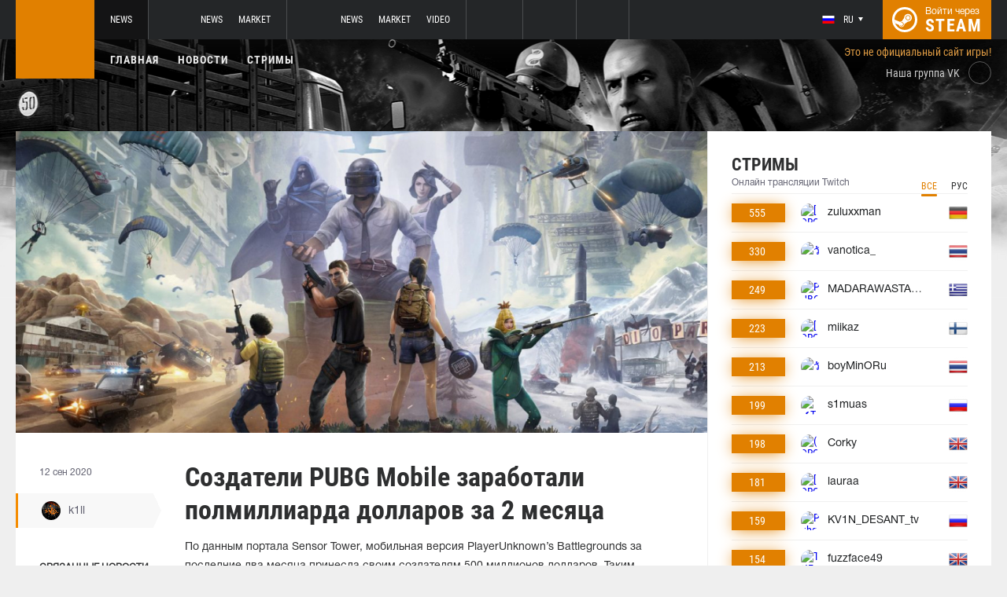

--- FILE ---
content_type: text/html; charset=UTF-8
request_url: https://pubg.ru/news/42486-sozdateli-pubg-mobile-zarabotali-polmilliarda-dollarov-za-2-mesyatsa
body_size: 9552
content:
<!doctype html>
<html lang="ru">
    <head>
        <meta charset="UTF-8"/>
        <title>Создатели PUBG Mobile заработали полмиллиарда долларов за 2 месяца</title>
        <meta property="og:title" content="Создатели PUBG Mobile заработали полмиллиарда долларов за 2 месяца">
        <meta name="description" content="По данным портала Sensor Tower, мобильная версия PlayerUnknown&amp;rsquo;s Battlegrounds за последние два месяца принесла своим создателям 500 миллионов долларов. Т...">
        <meta property="og:description" content="По данным портала Sensor Tower, мобильная версия PlayerUnknown&amp;rsquo;s Battlegrounds за последние два месяца принесла своим создателям 500 миллионов долларов. Т...">
        <meta property="og:image" content="https://pubg.ru/thumb/post/size-og-image/2020/09/42486/NDI0ODZsVG1vZndLMFV5.jpg">
                    <meta property="og:type" content="article">
    
            <meta property="og:url" content="https://pubg.ru/news/42486">
    
            <meta property="og:site_name" content="pubg.ru">
    
            <link rel="canonical" href="https://pubg.ru/news/42486-sozdateli-pubg-mobile-zarabotali-polmilliarda-dollarov-za-2-mesyatsa"/>
            <meta name="twitter:card" content="summary_large_image">
        <meta property="twitter:image" content="https://pubg.ru/thumb/post/size-og-image/2020/09/42486/NDI0ODZsVG1vZndLMFV5.jpg">
        <meta name="viewport" content="width=device-width, initial-scale=1"/>
        <meta name="csrf-token" content="NRxAv1vnJRdZlEiDuSyKUwMPoVq50wAUUdrrep2G">
                    <link rel="alternate" href="https://ru.csgo.com/" hreflang="ru"/>
            <link rel="alternate" href="https://csgo.com/" hreflang="en"/>
            <link rel="alternate" href="https://csgo.com/" hreflang="x-default"/>
                <link rel="icon" href="/favicon.ico?v=1.1.1" type="image/x-icon"/>
        
        <link rel="preload" href="/fonts/Roboto/RobotoCondensed-Bold.woff" as="font" type="font/woff" crossorigin>
        <link rel="preload stylesheet" href="/fonts/Roboto/RobotoCondensed.css" >
        <!-- <link rel="preload stylesheet" href="/css/fonts.css?v=5.7.29"> -->
        <!-- <link rel="preload stylesheet" href="/css/fonts.css?v=1.4"> -->
        <link rel="stylesheet" href="/css/pubg.min.css?id=00cec81b8bd8b810e661"/>
        <link rel="stylesheet" href="/css/style.custom.css?id=1ba4092263e26c4a00d9"/>
                <script type="text/javascript"> </script>

        
                    <script src="https://cdn.onesignal.com/sdks/OneSignalSDK.js" async=""></script>
            <script>
            window.OneSignal = window.OneSignal || [];
            OneSignal.push(function() {
                OneSignal.init({
                appId: "bde1d081-5940-4ce4-a834-dda1dbecbe65",
                });
            });
            </script>
            </head>
<body class="">

<div class="layout">
    <div class="layout__header">
        <header class="header">
    <div class="header__outer">
        <div class="header__inner wrapper">
            <div class="header__logo"><a class="logo" href="https://pubg.ru"></a></div>
            <div class="header__body">
                <div class="header__projects">
                    <div class="projects">
                        <div class="projects__switcher ui-controller" data-target=".projects__items, .hamburger_projects-switcher-js" data-remove=".userbar-user, .action-bars__user-tools, .userbar-user__bars, .hamburger_userbar-user-switcher-js">
                            <div class="projects-switcher">
                                <div class="projects-switcher__hamburger">
                                    <div class="hamburger hamburger_projects hamburger_projects-switcher-js"></div>
                                </div>
                                <div class="projects-switcher__typo">Все проекты</div>
                            </div>
                        </div>
                        <div class="projects__items">
                            <div class="projects-items">
                                
                                    
                                    <div class="projects-items__item  active ">
                                        <div class="project ">
                                            <a class="project__logo project__logo_pubg" href="https://pubg.ru"></a>
                                            <ul class="project-nav">
                                                
                                                    
                                                                                                            <li class="project-nav__item">
                                                            <a class="project-nav__link " href="https://pubg.ru">News</a>
                                                        </li>
                                                                                                                                                </ul>
                                        </div>
                                    </div>
                                
                                    
                                    <div class="projects-items__item ">
                                        <div class="project ">
                                            <a class="project__logo project__logo_csgo" href="https://ru.csgo.com"></a>
                                            <ul class="project-nav">
                                                
                                                    
                                                                                                            <li class="project-nav__item">
                                                            <a class="project-nav__link " href="https://ru.csgo.com">News</a>
                                                        </li>
                                                                                                    
                                                    
                                                                                                            
                                                                                                    
                                                    
                                                                                                            <li class="project-nav__item">
                                                            <a class="project-nav__link " href="https://market.csgo.com">Market</a>
                                                        </li>
                                                                                                                                                </ul>
                                        </div>
                                    </div>
                                
                                    
                                    <div class="projects-items__item ">
                                        <div class="project ">
                                            <a class="project__logo project__logo_dota" href="https://dota2.net"></a>
                                            <ul class="project-nav">
                                                
                                                    
                                                                                                            <li class="project-nav__item">
                                                            <a class="project-nav__link " href="https://dota2.net">News</a>
                                                        </li>
                                                                                                    
                                                    
                                                                                                            
                                                                                                    
                                                    
                                                                                                            <li class="project-nav__item">
                                                            <a class="project-nav__link " href="https://market.dota2.net">Market</a>
                                                        </li>
                                                                                                    
                                                    
                                                                                                            <li class="project-nav__item">
                                                            <a class="project-nav__link " href="https://dotavideo.ru">Video</a>
                                                        </li>
                                                                                                                                                </ul>
                                        </div>
                                    </div>
                                
                                    
                                    <div class="projects-items__item ">
                                        <div class="project  optional ">
                                            <a class="project__logo project__logo_gifts" href="https://gifts.tm"></a>
                                            <ul class="project-nav">
                                                
                                                    
                                                                                                            <li class="project-nav__item">
                                                            <a class="project-nav__link " href="https://gifts.tm">Market</a>
                                                        </li>
                                                                                                                                                </ul>
                                        </div>
                                    </div>
                                
                                    
                                    <div class="projects-items__item ">
                                        <div class="project  optional ">
                                            <a class="project__logo project__logo_team-fortress" href="https://tf2.tm"></a>
                                            <ul class="project-nav">
                                                
                                                    
                                                                                                            <li class="project-nav__item">
                                                            <a class="project-nav__link " href="https://tf2.tm">Market</a>
                                                        </li>
                                                                                                                                                </ul>
                                        </div>
                                    </div>
                                
                                
                                <div class="projects-items__item">
                                    <div class="project optional">
                                        <a href="https://fastcup.net/" target="_blank" class="project__logo project__logo_fc"></a>
                                        <ul class="project-nav">
                                            <li class="project-nav__item">
                                                <a href="" class="project-nav__link">FASTCUP</a>
                                            </li>
                                        </ul>
                                    </div>
                                </div>
                            </div>
                        </div>
                    </div>
                </div>
                <div class="header__userbar">
                    <div class="userbar">
                                                    <div class="userbar__userbar-user">
                                <div class="userbar-user">
                                                                            <div class="userbar-user__change-lang">
                                            <div class="change-lang change-lang_not-login ui-controller" data-target=".change-lang__lang-items">
                                                <div class="change-lang__current-lang">
    <div class="page-lang page-lang_ru">
        <div class="page-lang__flag">
            <img src="/thumb/local/size-thumb_32/images/ru.png" alt="ru">
        </div>
        <div class="page-lang__name">
            ru
        </div>
    </div>
</div>
<div class="change-lang__lang-items">
    <div class="lang-items">
                    <noindex>
                <div class="lang-items__item">
                    <a href="?lang=ru&action=change-lang" class="page-lang page-lang_ru" rel="nofollow">
                        <div class="page-lang__flag">
                            <img src="/thumb/local/size-thumb_32/images/ru.png"
                                 alt="ru">
                        </div>
                        <div class="page-lang__name">
                            ru
                        </div>
                    </a>
                </div>
            </noindex>
                    <noindex>
                <div class="lang-items__item">
                    <a href="?lang=en&action=change-lang" class="page-lang page-lang_en" rel="nofollow">
                        <div class="page-lang__flag">
                            <img src="/thumb/local/size-thumb_32/images/en.png"
                                 alt="ru">
                        </div>
                        <div class="page-lang__name">
                            en
                        </div>
                    </a>
                </div>
            </noindex>
            </div>
</div>                                            </div>
                                        </div>
                                                                                                            <div class="userbar-user__bars">
                                        <div class="action-bars">
                                            <div class="action-bars__user-info">
                                                <div class="user-info">
                                                    
                                                                                                            <div class="user-info__change-lang">
                                                            <div class="change-lang ui-controller" data-target=".change-lang__lang-items">
                                                                <div class="change-lang__current-lang">
    <div class="page-lang page-lang_ru">
        <div class="page-lang__flag">
            <img src="/thumb/local/size-thumb_32/images/ru.png" alt="ru">
        </div>
        <div class="page-lang__name">
            ru
        </div>
    </div>
</div>
<div class="change-lang__lang-items">
    <div class="lang-items">
                    <noindex>
                <div class="lang-items__item">
                    <a href="?lang=ru&action=change-lang" class="page-lang page-lang_ru" rel="nofollow">
                        <div class="page-lang__flag">
                            <img src="/thumb/local/size-thumb_32/images/ru.png"
                                 alt="ru">
                        </div>
                        <div class="page-lang__name">
                            ru
                        </div>
                    </a>
                </div>
            </noindex>
                    <noindex>
                <div class="lang-items__item">
                    <a href="?lang=en&action=change-lang" class="page-lang page-lang_en" rel="nofollow">
                        <div class="page-lang__flag">
                            <img src="/thumb/local/size-thumb_32/images/en.png"
                                 alt="ru">
                        </div>
                        <div class="page-lang__name">
                            en
                        </div>
                    </a>
                </div>
            </noindex>
            </div>
</div>                                                            </div>
                                                        </div>
                                                                                                    </div>
                                            </div>
                                                                                    </div>
                                    </div>

                                                                    </div>
                            </div>
                        
                                                    <div class="userbar__userbar-login">
                                                                <a class="userbar-login" href="https://pubg.ru/auth/secure" rel="nofollow">
                                    <div class="userbar-login__ico">
                                        <img src="/images/steam.svg" width="32px;" height="32px">
                                    </div>
                                    <div class="userbar-login__info">
                                        <div class="userbar-login__text">Войти через</div>
                                        <div class="userbar-login__steam">steam</div>
                                    </div>
                                </a>
                            </div>
                                            </div>
                </div>
            </div>
        </div>
    </div>
    <div class="header__bottom">
        <div class="wrapper">
            <div class="header__wrap  header__wrap_pubg ">
                <nav class="main-menu">
                    <ul class="main-menu__list">
                        <li class="main-menu__item"><a class="main-menu__link" href="https://pubg.ru">Главная</a></li>
                        <li class="main-menu__item"><a class="main-menu__link" href="https://pubg.ru/allnews">Новости</a></li>
                        


                            <li class="main-menu__item"><a class="main-menu__link" href="https://pubg.ru/streams">Стримы</a></li>

                            

                        

                        
                                            </ul>
                </nav>

                
                                            <div class="auth-info">
                            Это не официальный сайт игры!                        </div>
                                        <div class="social-links">
                        <div class="social-links__item">
                            <a href="https://vk.com/pubgcom" target="_blank" rel="nofollow" class="socials socials_header"
                                 style="margin-top: 28px;"                             >
                                <div  class="socials__title">Наша группа VK</div>
                                <div class="socials__links">
                                    <div class="socials__link socials__link_vk"></div>
                                </div>
                            </a>
                        </div>
                    </div>
                            </div>
        </div>
    </div>
</header>    </div>

    <div class="layout__content">
        <div class="wrapper wrapper_inner">
                <div class="grid-inner grid-inner_many-columns">
        <div class="grid-inner__content">
            <div class="post-layout">
                                    <div class="post-layout__picture">
                        <div class="post-picture">
                            <div class="post-picture__intro" style="background-image: url('/thumb/post/size-wide-post/2020/09/42486/NDI0ODZsVG1vZndLMFV5.jpg')"></div>
                        </div>
                    </div>
                                <div class="post-layout__post-wrapper">
                    <div class="post-wrapper">
                        <div class="post-wrapper__post-arround">
                            <div class="post-arround">
                                <div class="post-arround__info">
                                    <div class="post-arround__date">12 сен 2020</div>
                                    <div class="post-arround__counter post-arround__counter_like">5</div>
                                    <div class="post-arround__counter post-arround__counter_comment">1</div>
                                    <div class="post-arround__user">
                                        <a href="https://pubg.ru/profile/42894237" class="post-user post-user_post-sidebar">
                                            <div class="post-user__pic">
                                                <img src="https://avatars.steamstatic.com/a622cae2e1684b6b4d7e194392c10fc55925e264_full.jpg" alt="k1ll">
                                            </div>
                                            <div class="post-user__name">
                                                k1ll
                                            </div>
                                        </a>
                                    </div>

                                                                            <div class="post-arround__news">
                                            <div class="post-arround-news">
                                                <div class="post-arround-news__title">Связанные новости</div>
                                                <div class="post-arround-news__items">
                                                                                                                                                                    <div class="post-arround-news__item">
    <a href="https://pubg.ru/news/42188-v-indii-zablokirovali-pubg-mobile-odnu-iz-samykh-populyarnykh-mobilnykh-igr-v-strane" class="post-new">
        <div class="post-new__img" style="background-image: url('/thumb/post/size-other-news/2020/09/42188/NDIxODh5SnJoaGhHWUdu.jpg')"></div>
        <div class="post-new__title">В Индии заблокировали PUBG Mobile — одну из самых популярных мобильных игр в стране</div>
        <div class="post-new__date">2 сен 2020</div>
    </a>
</div>                                                                                                    </div>
                                            </div>
                                        </div>
                                                                    </div>
                                                                
                            </div>
                        </div>
                        <div class="post-wrapper__post-container">
                            <div class="main-block main-block_post-block main-block_post-content">
                                <div class="post-content">
                                                                        <h1>Создатели PUBG Mobile заработали полмиллиарда долларов за 2 месяца</h1>
                                    <h2></h2>

                                    <p>По данным портала Sensor Tower, мобильная версия PlayerUnknown&rsquo;s Battlegrounds за последние два месяца принесла своим создателям 500 миллионов долларов. Таким образом, совокупная выручка издателя за все время существования игры перевалила за отметку в 3.5 миллиарда долларов.</p>  <p>Недавно власти Индии <a href="https://pubg.ru/news/42188-v-indii-zablokirovali-pubg-mobile-odnu-iz-samykh-populyarnykh-mobilnykh-igr-v-strane">запретили</a> 118 китайских мобильных приложений, включая PUBG Mobile.&nbsp;Мобильная версия PlayerUnknown&rsquo;s Battlegrounds была одной из самых популярных мобильных игр в Индии, где ее загрузили около 200 миллионов раз.</p>  <p><a href="https://pubg.ru/images/cdn/MjAwOQ==/QTRsWW5BdHhnUA==.jpg" target="_blank" rel="noopener"><img src="https://pubg.ru/images/cdn/MjAwOQ==/QTRsWW5BdHhnUA==.jpg" alt="" width="762" height="494" /></a></p>

                                                                            <p>Источник: <a href="https://sensortower.com/blog/pubg-mobile-three-point-five-billion-revenue" rel="nofollow" target="_blank">sensortower.com</a></p>
                                    
                                    
                                    
                                </div>
                                                            </div>
                        </div>
                    </div>
                </div>
                <div class="post-layout__post-footer">
                    <div class="main-block main-block_post-block main-block_post-footer">
                        <div class="post-footer">
                            <div class="post-footer__post-bar">
                                <div class="post-footer__user-controls">
                                    <div class="post-bar">
                                        <div class="post-bar__flag-btn js-like-wrap">
                                            <a href="javascript:void(0);"
                                               class="flag-btn flag-btn_like js-like-btn "
                                               onclick="Vote.like($(this), 'post', 42486);"
                                            >
                                                <div class="flag-btn__elem">
                                                    <div class="flag-btn__icon"></div>
                                                    +<span class="js-like-value">5</span></div>
                                                <div class="flag-btn__text">Оценить запись</div>
                                                <div class="flag-btn__text active">Вы оценили</div>
                                            </a>
                                        </div>
                                        <div class="post-bar__info">
                                            За ежедневную оценку новостей вы получаете <a href="https://pubg.ru/karma">+0.2 в свою карму</a>
                                        </div>
                                        <div class="post-bar__user">
                                            <a href="https://pubg.ru/profile/42894237" class="post-user">
                                                <div class="post-user__pic">
                                                    <img src="https://avatars.steamstatic.com/a622cae2e1684b6b4d7e194392c10fc55925e264_full.jpg" alt="k1ll">
                                                </div>
                                                <div class="post-user__name">
                                                    <span>Автор</span>
                                                    <span>k1ll</span>
                                                </div>
                                            </a>
                                        </div>
                                        
                                    </div>
                                </div>
                                <div class="post-footer__tags">
                                    <div class="post-container-footer">
                                                                                    <div class="post-container-footer__item">
                                                <div class="post-tags">
                                                    <div class="post-tags__text">Тэги:</div>
                                                    <div class="post-tags__tag-links">
                                                                                                                    <a href="https://pubg.ru/tag/battlegrounds" class="post-tags__tag">
                                                                BATTLEGROUNDS
                                                            </a>
                                                                                                                    <a href="https://pubg.ru/tag/tencent" class="post-tags__tag">
                                                                tencent
                                                            </a>
                                                                                                                    <a href="https://pubg.ru/tag/pubg" class="post-tags__tag">
                                                                pubg
                                                            </a>
                                                                                                                    <a href="https://pubg.ru/tag/pubg+mobile" class="post-tags__tag">
                                                                PUBG Mobile
                                                            </a>
                                                                                                                    <a href="https://pubg.ru/tag/android" class="post-tags__tag">
                                                                android
                                                            </a>
                                                                                                                    <a href="https://pubg.ru/tag/ios" class="post-tags__tag">
                                                                ios
                                                            </a>
                                                                                                                    <a href="https://pubg.ru/tag/google+play" class="post-tags__tag">
                                                                Google Play
                                                            </a>
                                                                                                                    <a href="https://pubg.ru/tag/app+store" class="post-tags__tag">
                                                                App Store
                                                            </a>
                                                                                                            </div>
                                                </div>
                                            </div>
                                                                            </div>
                                </div>
                            </div>

                            <div class="post-footer__news">
                                <div class="post-footer-news">
                                    
                                    <div class="post-footer-news__items">
                                        <div class="post-other-news">
                                                                                            <div class="post-other-news__item">
    <div class="news-item news-item_post-news news-item_other-news">
        <a href="https://pubg.ru/news/138529-razrabotchiki-pubg-zapustili-novuyu-razdachu-skinov-cherez-twitch-drops" class="news-item__picture" style="background-image: url('/thumb/post/size-other-news/2026/01/138529/MTM4NTI5MW5NYjNJMkE0UQ==.png')">
        </a>
        <div class="news-item__text">
            <a href="https://pubg.ru/news/138529-razrabotchiki-pubg-zapustili-novuyu-razdachu-skinov-cherez-twitch-drops" class="news-item__title">Разработчики PUBG запустили новую раздачу скинов через Twitch Drops</a>
            <a class="news-item__info" href="https://pubg.ru/news/138529-razrabotchiki-pubg-zapustili-novuyu-razdachu-skinov-cherez-twitch-drops">
                <div class="news-item__statistics">6 часов назад</div>
                <div class="news-item__statistics news-item__statistics_comment">0</div>
                <div class="news-item__statistics news-item__statistics_likes ">1</div>
            </a>
        </div>
    </div>
</div>                                                                                            <div class="post-other-news__item">
    <div class="news-item news-item_post-news news-item_other-news">
        <a href="https://pubg.ru/news/138527-tekhobsluzhivanie-serverov-pubg-zaplanirovano-na-21-yanvarya" class="news-item__picture" style="background-image: url('/thumb/post/size-other-news/2026/01/138527/MTM4NTI3TVhPSHJ2R2ZOVg==.jpg')">
        </a>
        <div class="news-item__text">
            <a href="https://pubg.ru/news/138527-tekhobsluzhivanie-serverov-pubg-zaplanirovano-na-21-yanvarya" class="news-item__title">Техобслуживание серверов PUBG запланировано на 21 января</a>
            <a class="news-item__info" href="https://pubg.ru/news/138527-tekhobsluzhivanie-serverov-pubg-zaplanirovano-na-21-yanvarya">
                <div class="news-item__statistics">6 часов назад</div>
                <div class="news-item__statistics news-item__statistics_comment">0</div>
                <div class="news-item__statistics news-item__statistics_likes ">0</div>
            </a>
        </div>
    </div>
</div>                                                                                            <div class="post-other-news__item">
    <div class="news-item news-item_post-news news-item_other-news">
        <a href="https://pubg.ru/news/138467-v-pubg-mobile-za-nedelyu-zabanili-bolshe-220-tysyach-akkauntov-za-chity" class="news-item__picture" style="background-image: url('/thumb/post/size-other-news/2026/01/138467/MTM4NDY3T3BIeW9NWDBHWQ==.png')">
        </a>
        <div class="news-item__text">
            <a href="https://pubg.ru/news/138467-v-pubg-mobile-za-nedelyu-zabanili-bolshe-220-tysyach-akkauntov-za-chity" class="news-item__title">В PUBG MOBILE за неделю забанили больше 220 тысяч аккаунтов за читы</a>
            <a class="news-item__info" href="https://pubg.ru/news/138467-v-pubg-mobile-za-nedelyu-zabanili-bolshe-220-tysyach-akkauntov-za-chity">
                <div class="news-item__statistics">17 янв в 17:41</div>
                <div class="news-item__statistics news-item__statistics_comment">1</div>
                <div class="news-item__statistics news-item__statistics_likes ">1</div>
            </a>
        </div>
    </div>
</div>                                                                                    </div>
                                    </div>
                                </div>
                            </div>
                            <div class="post-footer__comments js-comments-wrap">
                                <div class="comments-layout">
                                    <div class="main-title main-title_darken">
                                        <h2 class="main-title__title">Комментарии</h2>
                                    </div>
                                    <div class="comments-layout__items">
                                        <div class="comments js-items">
                                                                                            
                                                <div class=" comments__item ">
    <div class="comments-item js-item" id="item-187951" data-level="1">

                    <div class="comments-item__comment">
                <div class="comment  comment_without-reply  ">
                    <div class="comment__header">
                        <div class="comment__like-info js-like-wrap js-vote-btn " href="javascript:void(0);" onclick="Vote.like($(this), 'comment', 187951);">
                            <a class="comment__like-controler comment__like-controler_up-like"></a>
                            <div class="comment__likes-counter js-like-value">2</div>
                        </div>

                        <a href="https://pubg.ru/profile/118210484" class="comment__user-info">
                            <div class="comment__user-pic">
                                <img src="https://steamcdn-a.akamaihd.net/steamcommunity/public/images/avatars/ed/ed07b72a8e18345e47815b82e4e14923d344ed8f_full.jpg" alt="Skr1pp_"/>
                            </div>
                            <div class="comment__user-name">Skr1pp_</div>
                            <div class="comment__user-rating">140</div>
                        </a>

                        <div class="comment__date-comment">
                            12 сен 2020
                            <div class="comment__changed tooltip-hover js-comment-changed hide">
                                <div class="tooltip tooltip_fluid tooltip_right js-comment-tooltip">
                                                                            (ред.)                                                                    </div>
                            </div>
                        </div>

                        
                        <div class="comment__tools">
                            <div class="coment-tools">
                                
                                                            </div>
                            
                            
                        </div>
                                            </div>

                                            <div class="comment__text-wrapper">
                            <div class="comment__comment-text" role="textbox" aria-multiline="true" style = "white-space: pre-wrap">Так радостно за них..</div>
                        </div>
                                    </div>
            </div>

                    
        <div class="comments-item__answers js-answer-items">
                    </div>
    </div>
</div>                                                                                    </div>

                                        <ul class="pagination js-pagination" style="display: block;">
    
    

    
    </ul>


                                    </div>

                                                                            <div class="auth-error-template">
        <div class="auth-error-template__auth-error-message">
        <div class="auth-error-message">
            <div class="auth-error-message__title auth-error-message__title_info">Пожалуйста, авторизуйтесь</div>
            <div class="auth-error-message__description">Чтобы оставить комментарий необходимо авторизоваться на сайте через Steam — это просто и абсолютно безопасно.</div>
            <div class="auth-error-message__auth-btn">
                <a href="https://pubg.ru/auth/secure" class="square-btn square-btn_small-theme">Авторизоваться</a>
            </div>
        </div>
    </div>
</div>                                                                    </div>
                            </div>
                        </div>
                    </div>
                </div>
            </div>
        </div>
        <div class="grid-inner__sidebar">
            <div class="all-news-sidebar all-news-sidebar_columns">
                                    <div class="all-news-sidebar__item all-news-sidebar__item_no-line">
                        <div class="streamers main-block main-block_lighten">
    <div class="main-header">
        <div class="main-title main-title_darken">
            <h2 class="main-title__title">Стримы</h2>
            <div class="main-title__subtitle">Онлайн трансляции Twitch</div>
                        <div class="main-tabs" style="justify-content: flex-end; margin: -9px -9px;">
                <div class="main-tabs__control js-tab active" onclick="StreamPage.getSideStreamsByLang(null, event);">Все</div>
                <div class="main-tabs__control js-tab" onclick="StreamPage.getSideStreamsByLang('ru', event);">Рус</div>
            </div>
                    </div>
    </div>
    <div class="streamers__items js-items-streams">

                                    <div class="streamers__item  streamers__item_sidebar ">
        <a href="https://pubg.ru/streams/zuluxxman" class="streamer" id='item-315846189415'>
        <div class="streamer__subscribers">
            <div class="streamer__counter-subs">
                555
            </div>
        </div>
        <div class="streamer__streamer-info">
            <div class="streamer__picture">
                                                            <img src="1" alt="[DROPS✅]🔴Frühstücksfernsehen 🎇 NEW YEARS DUO CUP 🔥⭐️duocup🚨Limited MOUSEPAD Edition⭐️!propads🚨NEW CREATORCODE PROGRAM⭐️!creatorcode" width="24px;" height="24px;"/>
                                                </div>
            <div class="streamer__name">zuluxxman</div>
        </div>
        <div class="streamer__flag">
            <img src="/thumb/local/size-thumb_48/images/flags64/Germany.png" alt="de"/>
        </div>
    </a>
</div>                            <div class="streamers__item  streamers__item_sidebar ">
        <a href="https://pubg.ru/streams/vanotica_" class="streamer" id='item-315221837545'>
        <div class="streamer__subscribers">
            <div class="streamer__counter-subs">
                330
            </div>
        </div>
        <div class="streamer__streamer-info">
            <div class="streamer__picture">
                                                            <img src="1" alt="วันจันทร์มีอะไร" width="24px;" height="24px;"/>
                                                </div>
            <div class="streamer__name">vanotica_</div>
        </div>
        <div class="streamer__flag">
            <img src="/thumb/local/size-thumb_48/images/flags64/Thailand.png" alt="th"/>
        </div>
    </a>
</div>                            <div class="streamers__item  streamers__item_sidebar ">
        <a href="https://pubg.ru/streams/MADARAWASTAKEN" class="streamer" id='item-315847419367'>
        <div class="streamer__subscribers">
            <div class="streamer__counter-subs">
                249
            </div>
        </div>
        <div class="streamer__streamer-info">
            <div class="streamer__picture">
                                                            <img src="1" alt="PUBG RANK GRIND SOLO DUO | Πιέζουμε το !300 | Στόχος σημερινός: 202 --&gt; 220 | Giveaway αποκλειστικά για unique subs | Φτιάξε καφέ και έλα!" width="24px;" height="24px;"/>
                                                </div>
            <div class="streamer__name">MADARAWASTAKEN</div>
        </div>
        <div class="streamer__flag">
            <img src="/thumb/local/size-thumb_48/images/flags64/Greece.png" alt="el"/>
        </div>
    </a>
</div>                            <div class="streamers__item  streamers__item_sidebar ">
        <a href="https://pubg.ru/streams/miikaz" class="streamer" id='item-315167521237'>
        <div class="streamer__subscribers">
            <div class="streamer__counter-subs">
                223
            </div>
        </div>
        <div class="streamer__streamer-info">
            <div class="streamer__picture">
                                                            <img src="1" alt="[DROPS ON] Rajjuu hommaa tääki... !code" width="24px;" height="24px;"/>
                                                </div>
            <div class="streamer__name">miikaz</div>
        </div>
        <div class="streamer__flag">
            <img src="/thumb/local/size-thumb_48/images/flags64/Finland.png" alt="fi"/>
        </div>
    </a>
</div>                            <div class="streamers__item  streamers__item_sidebar ">
        <a href="https://pubg.ru/streams/boyMinORu" class="streamer" id='item-315242393322'>
        <div class="streamer__subscribers">
            <div class="streamer__counter-subs">
                213
            </div>
        </div>
        <div class="streamer__streamer-info">
            <div class="streamer__picture">
                                                            <img src="1" alt="วันยิง ไม่รู้ !!! | เล่นหมด" width="24px;" height="24px;"/>
                                                </div>
            <div class="streamer__name">boyMinORu</div>
        </div>
        <div class="streamer__flag">
            <img src="/thumb/local/size-thumb_48/images/flags64/Thailand.png" alt="th"/>
        </div>
    </a>
</div>                            <div class="streamers__item  streamers__item_sidebar ">
        <a href="https://pubg.ru/streams/s1muas" class="streamer" id='item-315169137109'>
        <div class="streamer__subscribers">
            <div class="streamer__counter-subs">
                199
            </div>
        </div>
        <div class="streamer__streamer-info">
            <div class="streamer__picture">
                                                            <img src="1" alt="✔️ТОП1 ✔️ТИК-ТОКЕР✔️ПОМЫЛСЯ✔️" width="24px;" height="24px;"/>
                                                </div>
            <div class="streamer__name">s1muas</div>
        </div>
        <div class="streamer__flag">
            <img src="/thumb/local/size-thumb_48/images/flags64/Russia.png" alt="ru"/>
        </div>
    </a>
</div>                            <div class="streamers__item  streamers__item_sidebar ">
        <a href="https://pubg.ru/streams/Corky" class="streamer" id='item-316804833372'>
        <div class="streamer__subscribers">
            <div class="streamer__counter-subs">
                198
            </div>
        </div>
        <div class="streamer__streamer-info">
            <div class="streamer__picture">
                                                            <img src="1" alt="(DROPS) Goofy Sniper Dude || !hellofresh !GearUp || Pls Enter !Code in PUBG Store" width="24px;" height="24px;"/>
                                                </div>
            <div class="streamer__name">Corky</div>
        </div>
        <div class="streamer__flag">
            <img src="/thumb/local/size-thumb_48/images/flags64/United-Kingdom.png" alt="en"/>
        </div>
    </a>
</div>                            <div class="streamers__item  streamers__item_sidebar ">
        <a href="https://pubg.ru/streams/lauraa" class="streamer" id='item-316005891173'>
        <div class="streamer__subscribers">
            <div class="streamer__counter-subs">
                181
            </div>
        </div>
        <div class="streamer__streamer-info">
            <div class="streamer__picture">
                                                            <img src="1" alt="[DROPS] doing something !creatorcode" width="24px;" height="24px;"/>
                                                </div>
            <div class="streamer__name">lauraa</div>
        </div>
        <div class="streamer__flag">
            <img src="/thumb/local/size-thumb_48/images/flags64/United-Kingdom.png" alt="en"/>
        </div>
    </a>
</div>                            <div class="streamers__item  streamers__item_sidebar ">
        <a href="https://pubg.ru/streams/KV1N_DESANT_tv" class="streamer" id='item-314851257071'>
        <div class="streamer__subscribers">
            <div class="streamer__counter-subs">
                159
            </div>
        </div>
        <div class="streamer__streamer-info">
            <div class="streamer__picture">
                                                            <img src="1" alt="Pubg" width="24px;" height="24px;"/>
                                                </div>
            <div class="streamer__name">KV1N_DESANT_tv</div>
        </div>
        <div class="streamer__flag">
            <img src="/thumb/local/size-thumb_48/images/flags64/Russia.png" alt="ru"/>
        </div>
    </a>
</div>                            <div class="streamers__item  streamers__item_sidebar ">
        <a href="https://pubg.ru/streams/fuzzface49" class="streamer" id='item-316081047526'>
        <div class="streamer__subscribers">
            <div class="streamer__counter-subs">
                154
            </div>
        </div>
        <div class="streamer__streamer-info">
            <div class="streamer__picture">
                                                            <img src="1" alt="THE BEST GAME EVER MADE" width="24px;" height="24px;"/>
                                                </div>
            <div class="streamer__name">fuzzface49</div>
        </div>
        <div class="streamer__flag">
            <img src="/thumb/local/size-thumb_48/images/flags64/United-Kingdom.png" alt="en"/>
        </div>
    </a>
</div>                            <div class="streamers__item  streamers__item_sidebar ">
        <a href="https://pubg.ru/streams/allyz1nfps" class="streamer" id='item-317080767732'>
        <div class="streamer__subscribers">
            <div class="streamer__counter-subs">
                150
            </div>
        </div>
        <div class="streamer__streamer-info">
            <div class="streamer__picture">
                                                            <img src="1" alt="RETA FINAL DA RIFA -&gt; !meta ou comprem a rifa pra ajudar na cirurgia do meu cachorro 🙏🏼 -&gt; !RIFA &lt;- RTX 5060TI POR APENAS R$0,75 🍀😎" width="24px;" height="24px;"/>
                                                </div>
            <div class="streamer__name">allyz1nfps</div>
        </div>
        <div class="streamer__flag">
            <img src="/thumb/local/size-thumb_48/images/flags64/Portugal.png" alt="pt"/>
        </div>
    </a>
</div>                            <div class="streamers__item  streamers__item_sidebar ">
        <a href="https://pubg.ru/streams/mykLe" class="streamer" id='item-315110700497'>
        <div class="streamer__subscribers">
            <div class="streamer__counter-subs">
                148
            </div>
        </div>
        <div class="streamer__streamer-info">
            <div class="streamer__picture">
                                                            <img src="1" alt="[DROPS ON] matching my characters outfit" width="24px;" height="24px;"/>
                                                </div>
            <div class="streamer__name">mykLe</div>
        </div>
        <div class="streamer__flag">
            <img src="/thumb/local/size-thumb_48/images/flags64/United-Kingdom.png" alt="en"/>
        </div>
    </a>
</div>                            <div class="streamers__item  streamers__item_sidebar ">
        <a href="https://pubg.ru/streams/jeemzz" class="streamer" id='item-315220188116'>
        <div class="streamer__subscribers">
            <div class="streamer__counter-subs">
                131
            </div>
        </div>
        <div class="streamer__streamer-info">
            <div class="streamer__picture">
                                                            <img src="1" alt="some pubs before scrims w the team siuuuuuuuuu" width="24px;" height="24px;"/>
                                                </div>
            <div class="streamer__name">jeemzz</div>
        </div>
        <div class="streamer__flag">
            <img src="/thumb/local/size-thumb_48/images/flags64/United-Kingdom.png" alt="en"/>
        </div>
    </a>
</div>                            <div class="streamers__item  streamers__item_sidebar ">
        <a href="https://pubg.ru/streams/Scoom" class="streamer" id='item-315111014737'>
        <div class="streamer__subscribers">
            <div class="streamer__counter-subs">
                128
            </div>
        </div>
        <div class="streamer__streamer-info">
            <div class="streamer__picture">
                                                            <img src="1" alt="[DROPS] [1440p] Monday w/ Goofballs! Apply !code SCOOM" width="24px;" height="24px;"/>
                                                </div>
            <div class="streamer__name">Scoom</div>
        </div>
        <div class="streamer__flag">
            <img src="/thumb/local/size-thumb_48/images/flags64/United-Kingdom.png" alt="en"/>
        </div>
    </a>
</div>                            <div class="streamers__item  streamers__item_sidebar ">
        <a href="https://pubg.ru/streams/KILYAKAi_" class="streamer" id='item-316004810469'>
        <div class="streamer__subscribers">
            <div class="streamer__counter-subs">
                126
            </div>
        </div>
        <div class="streamer__streamer-info">
            <div class="streamer__picture">
                                                            <img src="1" alt="Survivor Grind !skin !code !tpp !tt !insta" width="24px;" height="24px;"/>
                                                </div>
            <div class="streamer__name">KILYAKAi_</div>
        </div>
        <div class="streamer__flag">
            <img src="/thumb/local/size-thumb_48/images/flags64/Germany.png" alt="de"/>
        </div>
    </a>
</div>                    
    </div>
            <div class="streamers__all-streams">
            <a class="square-btn" href="https://pubg.ru/streams" target="_blank" rel="nofollow">Все стримы</a>
        </div>
    </div>                    </div>
                            </div>
        </div>
    </div>
        </div>
    </div>

    <div class="layout__footer">
        <footer class="footer">
    <div class="wrapper">
        <div class="footer__info">
            <div class="footer-logo">
                <div class="footer-logo__logo"></div>
                <div class="footer-logo__info">
                    <div class="footer-logo__copyright">© 2013 - 2026 PUBG.ru</div>
                    <div class="footer-logo__typo">Все права защищены</div>
                                            <div class="footer-logo__typo footer-pubg-info">
                            <a href="https://pubg.ru">PUBG.ru</a> – информационный портал, но не официальный сайт игры!                            Мы не имеем отношения к BlueHole corp.                        </div>
                                    </div>
            </div>
            <div class="footer__site-menu">
                <div class="footer-navigation">
                                            <div class="footer-navigation__socials">
                            <div class="socials-groups">
                                                                                                            <a href="https://vk.com/pubgcom" rel="nofollow" target="_blank" class="socials-groups__link">News PUBG</a>
                                                                                                </div>
                        </div>
                                        <div class="footer-navigation__site-menu">
                        <nav class="site-menu">
                            <ul class="site-menu__list">
                                <li class="site-menu__item">
                                    <a class="site-menu__link" href="https://pubg.ru/karma">Карма</a>
                                </li>
                                <li class="site-menu__item">
                                    <a class="site-menu__link" href="https://pubg.ru/rating">Рейтинг                                    </a>
                                </li>
                                <li class="site-menu__item">
                                    <a class="site-menu__link" href="https://pubg.ru/contacts">Контакты                                    </a>
                                </li>
                            </ul>
                        </nav>
                    </div>
                </div>

            </div>
            <div class="footer__socials">
                <div class="socials socials_footer-socials">
                    <div class="counters">
                        <div class="counters__visitors">
                            <!--LiveInternet counter--><script type="text/javascript"><!--
                                document.write("<a href='http://www.liveinternet.ru/?pubg.ru' "+
                                    "target=_blank><img src='//counter.yadro.ru/hit?t22.6;r"+
                                    escape(document.referrer)+((typeof(screen)=="undefined")?"":
                                        ";s"+screen.width+"*"+screen.height+"*"+(screen.colorDepth?
                                        screen.colorDepth:screen.pixelDepth))+";u"+escape(document.URL)+
                                    ";"+Math.random()+
                                    "' alt='' title='LiveInternet: показано число посетителей за"+
                                    " сегодня' "+
                                    "border='0' width='88' height='31'><\/a>")
                                //--></script><!--/LiveInternet-->
                        </div>

                        <div class="counters__steam">
                            <img src="/images/steam_notaffiliated.png" width="186px;" height="35px"/>
                        </div>

                        
                    </div>
                </div>
            </div>
        </div>

                    <div class="footer__menu-projects">
                <nav class="footer-menu-project">
                                            <div class="footer-menu-project__column">
                            <div class="footer-menu-project__title-project">CS:GO NEWS</div>
                            <ul class="footer-menu-project__list">
                                <li class="footer-menu-project__list-item"><a class="footer-menu-project__link" href="https://ru.csgo.com/allnews?category=updates">Обновления</a></li>
                                <li class="footer-menu-project__list-item"><a class="footer-menu-project__link" href="https://ru.csgo.com/allnews?category=tournaments">Турниры</a></li>
                                <li class="footer-menu-project__list-item"><a class="footer-menu-project__link" href="https://ru.csgo.com/allnews?category=guides">Гайды</a></li>
                                <li class="footer-menu-project__list-item"><a class="footer-menu-project__link" href="https://ru.csgo.com/game">Игры</a></li>
                                
                                
                            </ul>
                        </div>
                                            <div class="footer-menu-project__column">
                            <div class="footer-menu-project__title-project">CS:GO MARKET</div>
                            <ul class="footer-menu-project__list">
                                <li class="footer-menu-project__list-item"><a class="footer-menu-project__link" href="//market.csgo.com">Купить</a></li>
                                <li class="footer-menu-project__list-item"><a class="footer-menu-project__link" href="//market.csgo.com/sell/">Продать</a></li>
                                <li class="footer-menu-project__list-item"><a class="footer-menu-project__link" href="//market.csgo.com/how/">Как это работает</a></li>
                                <li class="footer-menu-project__list-item"><a class="footer-menu-project__link" href="//market.csgo.com/support/">Контакты</a></li>
                                <li class="footer-menu-project__list-item"><a class="footer-menu-project__link" href="//market.csgo.com/discounts/">Скидки</a></li>
                            </ul>
                        </div>


                                            <div class="footer-menu-project__column">
                            <div class="footer-menu-project__title-project">DOTA2 NEWS</div>
                            <ul class="footer-menu-project__list">
                                <li class="footer-menu-project__list-item"><a class="footer-menu-project__link" href="https://dota2.net/allnews?category=updates">Обновления</a></li>
                                <li class="footer-menu-project__list-item"><a class="footer-menu-project__link" href="https://dota2.net/allnews?category=tournaments">Турниры</a></li>
                                <li class="footer-menu-project__list-item"><a class="footer-menu-project__link" href="https://dota2.net/allnews?category=guides">Гайды</a></li>
                                <li class="footer-menu-project__list-item"><a class="footer-menu-project__link" href="https://dota2.net/game">Игры</a></li>
                                
                            </ul>
                        </div>
                                            <div class="footer-menu-project__column">
                            <div class="footer-menu-project__title-project">DOTA2 MARKET</div>
                            <ul class="footer-menu-project__list">
                                <li class="footer-menu-project__list-item"><a class="footer-menu-project__link" href="//market.dota2.net">Купить</a></li>
                                <li class="footer-menu-project__list-item"><a class="footer-menu-project__link" href="//market.dota2.net/sell/">Продать</a></li>
                                <li class="footer-menu-project__list-item"><a class="footer-menu-project__link" href="//market.dota2.net/how/">Как это работает</a></li>
                                <li class="footer-menu-project__list-item"><a class="footer-menu-project__link" href="//market.dota2.net/support/">Контакты</a></li>
                                <li class="footer-menu-project__list-item"><a class="footer-menu-project__link" href="//market.dota2.net/discounts/">Скидки</a></li>
                            </ul>
                        </div>
                        <div class="footer-menu-project__column">
                            <div class="footer-menu-project__title-project">DOTA2 VIDEO</div>
                            <ul class="footer-menu-project__list">
                                <li class="footer-menu-project__list-item"><a class="footer-menu-project__link" href="http://dotavideo.ru/forum/">Форум</a></li>
                                <li class="footer-menu-project__list-item"><a class="footer-menu-project__link" href="http://dotavideo.ru/luchshee_dota2_video.html">Видео</a></li>
                                <li class="footer-menu-project__list-item"><a class="footer-menu-project__link" href="http://dotavideo.ru/video/last_vods/">Воды</a></li>
                                <li class="footer-menu-project__list-item"><a class="footer-menu-project__link" href="http://dotavideo.ru/schedule/">Расписание</a></li>
                            </ul>
                        </div>

                                        

                    <div class="footer-menu-project__column">
                        <div class="footer-menu-project__title-project">TF2.TM</div>
                        <ul class="footer-menu-project__list">
                            <li class="footer-menu-project__list-item"><a class="footer-menu-project__link" href="//tf2.tm">Купить</a></li>
                            <li class="footer-menu-project__list-item"><a class="footer-menu-project__link" href="//tf2.tm/sell/">Продать</a></li>
                            <li class="footer-menu-project__list-item"><a class="footer-menu-project__link" href="//tf2.tm/how/">Как это работает</a></li>
                            <li class="footer-menu-project__list-item"><a class="footer-menu-project__link" href="//tf2.tm/support/">Контакты</a></li>
                            <li class="footer-menu-project__list-item"><a class="footer-menu-project__link" href="//tf2.tm/discounts/">Скидки</a></li>
                        </ul>
                    </div>
                    <div class="footer-menu-project__column">
                        <div class="footer-menu-project__title-project">gifts.tm</div>
                        <ul class="footer-menu-project__list">
                            <li class="footer-menu-project__list-item"><a class="footer-menu-project__link" href="//gifts.tm">Купить</a></li>
                            <li class="footer-menu-project__list-item"><a class="footer-menu-project__link" href="//gifts.tm/sell/">Продать</a></li>
                            <li class="footer-menu-project__list-item"><a class="footer-menu-project__link" href="//gifts.tm/how/">Как это работает</a></li>
                            <li class="footer-menu-project__list-item"><a class="footer-menu-project__link" href="//gifts.tm/support/">Контакты</a></li>
                            <li class="footer-menu-project__list-item"><a class="footer-menu-project__link" href="//gifts.tm/discounts/">Скидки</a></li>
                        </ul>
                    </div>
                </nav>
            </div>
            </div>

    <div class="remodal modal-confirm js-modal-confirm" data-remodal-id="modal-confirm" data-remodal-options="hashTracking: false">
    <div class="modal-confirm__close remodal-close" data-remodal-action="close"></div>
    <div class="modal-confirm__title js-confirm-text"></div>
    <div class="modal-confirm__buttons">
        <form action="" method="post">

            <input type="hidden" name="_token" value="NRxAv1vnJRdZlEiDuSyKUwMPoVq50wAUUdrrep2G">

            <button typeof="submit" class="remodal-confirm modal-confirm__button modal-confirm__button_confirm js-confirm-btn">Да, удалить</button>

            <a type="button" class="remodal-confirm modal-confirm__button modal-confirm__button_confirm js-confirm-action" href="javascript:void(0);">
                Да, удалить            </a>
            <button type="button" data-remodal-action="cancel" class="remodal-cancel modal-confirm__button modal-confirm__button_cancel">
                Нет            </button>
        </form>
    </div>
</div>
</footer>    </div>
</div>

<script src="/js/vendors/jquery.min.js?id=e071abda8fe61194711c"></script>
<script type="text/javascript" src="/js/uploadImg.js?v=1"></script>
    <script>
        $(function () {
            $('.js-lb-image').simpleLightbox();
        });
	</script>
    <script async src="https://platform.twitter.com/widgets.js" charset="utf-8"></script>
<script src="/js/common.js?id=b1af3b9cdc1103252649"></script>






<script type="text/javascript"></script>

<script defer src="https://static.cloudflareinsights.com/beacon.min.js/vcd15cbe7772f49c399c6a5babf22c1241717689176015" integrity="sha512-ZpsOmlRQV6y907TI0dKBHq9Md29nnaEIPlkf84rnaERnq6zvWvPUqr2ft8M1aS28oN72PdrCzSjY4U6VaAw1EQ==" data-cf-beacon='{"version":"2024.11.0","token":"e3d10e4097e24ae3a56be65f03639da0","r":1,"server_timing":{"name":{"cfCacheStatus":true,"cfEdge":true,"cfExtPri":true,"cfL4":true,"cfOrigin":true,"cfSpeedBrain":true},"location_startswith":null}}' crossorigin="anonymous"></script>
</body>
</html>
